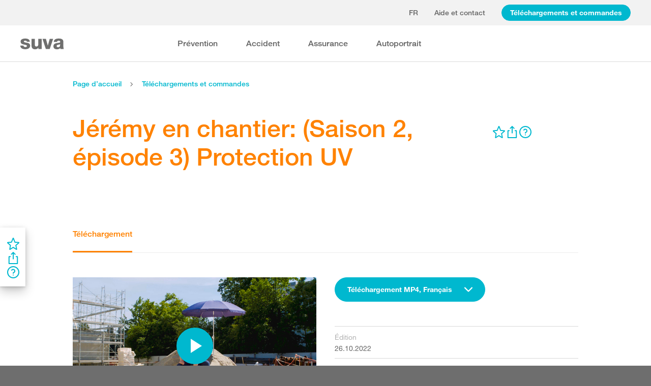

--- FILE ---
content_type: image/svg+xml
request_url: https://www.suva.ch/app/suvaux/showcase/assets/icons/link-external-16px.svg
body_size: 147
content:
<svg viewBox="0 0 16 16" fill="none" xmlns="http://www.w3.org/2000/svg" id="root"><path d="M10.48 0h4.515a.98.98 0 0 1 .715.306 1.03 1.03 0 0 1 .29.737v4.638a1.06 1.06 0 0 1-.29.737 1 1 0 0 1-.715.307 1 1 0 0 1-.718-.306 1.05 1.05 0 0 1-.298-.738V3.56L8.267 9.45a1 1 0 0 1-1.11.227 1.058 1.058 0 0 1-.62-.963c0-.276.106-.54.296-.736l5.712-5.89H10.48c-.27 0-.528-.11-.718-.306a1.06 1.06 0 0 1-.298-.738c0-.276.107-.542.298-.737C9.95.11 10.21 0 10.479 0" fill="currentColor"/><path d="M13.047 8.203a1 1 0 0 1 .388-.075c.266 0 .522.108.71.302.189.193.294.456.294.73v3.837c0 .797-.308 1.56-.856 2.124a2.89 2.89 0 0 1-2.068.879H2.924c-.775 0-1.52-.316-2.068-.88A3.05 3.05 0 0 1 0 12.997V4.162a3.06 3.06 0 0 1 .86-2.12 2.9 2.9 0 0 1 2.064-.883h3.737c.27 0 .528.11.718.306s.298.461.298.738-.107.542-.298.738c-.19.195-.449.305-.718.305H2.924a.87.87 0 0 0-.638.265.92.92 0 0 0-.265.651v8.835a.94.94 0 0 0 .265.652.9.9 0 0 0 .638.264h8.591a.87.87 0 0 0 .638-.264.92.92 0 0 0 .266-.652V9.16a1.06 1.06 0 0 1 .298-.733c.094-.096.207-.172.33-.223" fill="currentColor"/></svg>